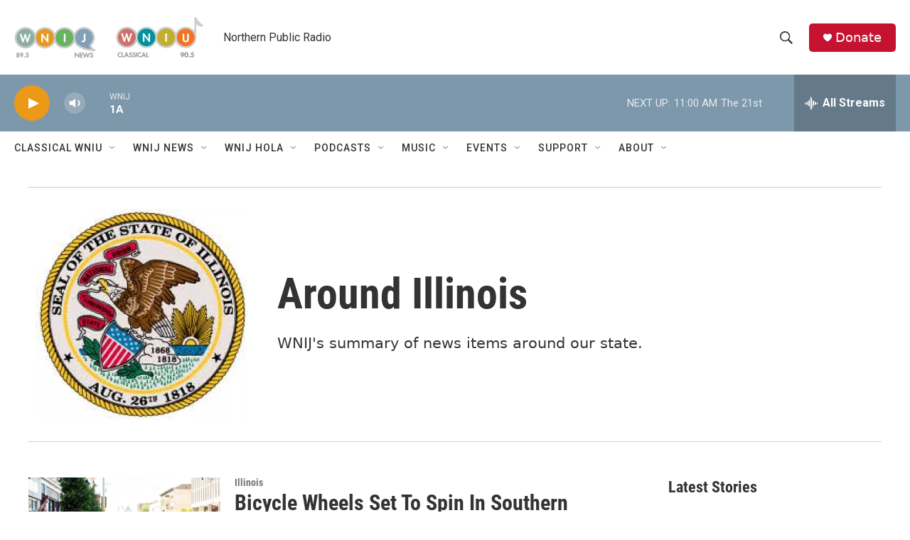

--- FILE ---
content_type: text/html; charset=utf-8
request_url: https://www.google.com/recaptcha/api2/aframe
body_size: 267
content:
<!DOCTYPE HTML><html><head><meta http-equiv="content-type" content="text/html; charset=UTF-8"></head><body><script nonce="B13DDOvcZVespHqFbXEemw">/** Anti-fraud and anti-abuse applications only. See google.com/recaptcha */ try{var clients={'sodar':'https://pagead2.googlesyndication.com/pagead/sodar?'};window.addEventListener("message",function(a){try{if(a.source===window.parent){var b=JSON.parse(a.data);var c=clients[b['id']];if(c){var d=document.createElement('img');d.src=c+b['params']+'&rc='+(localStorage.getItem("rc::a")?sessionStorage.getItem("rc::b"):"");window.document.body.appendChild(d);sessionStorage.setItem("rc::e",parseInt(sessionStorage.getItem("rc::e")||0)+1);localStorage.setItem("rc::h",'1768924981782');}}}catch(b){}});window.parent.postMessage("_grecaptcha_ready", "*");}catch(b){}</script></body></html>